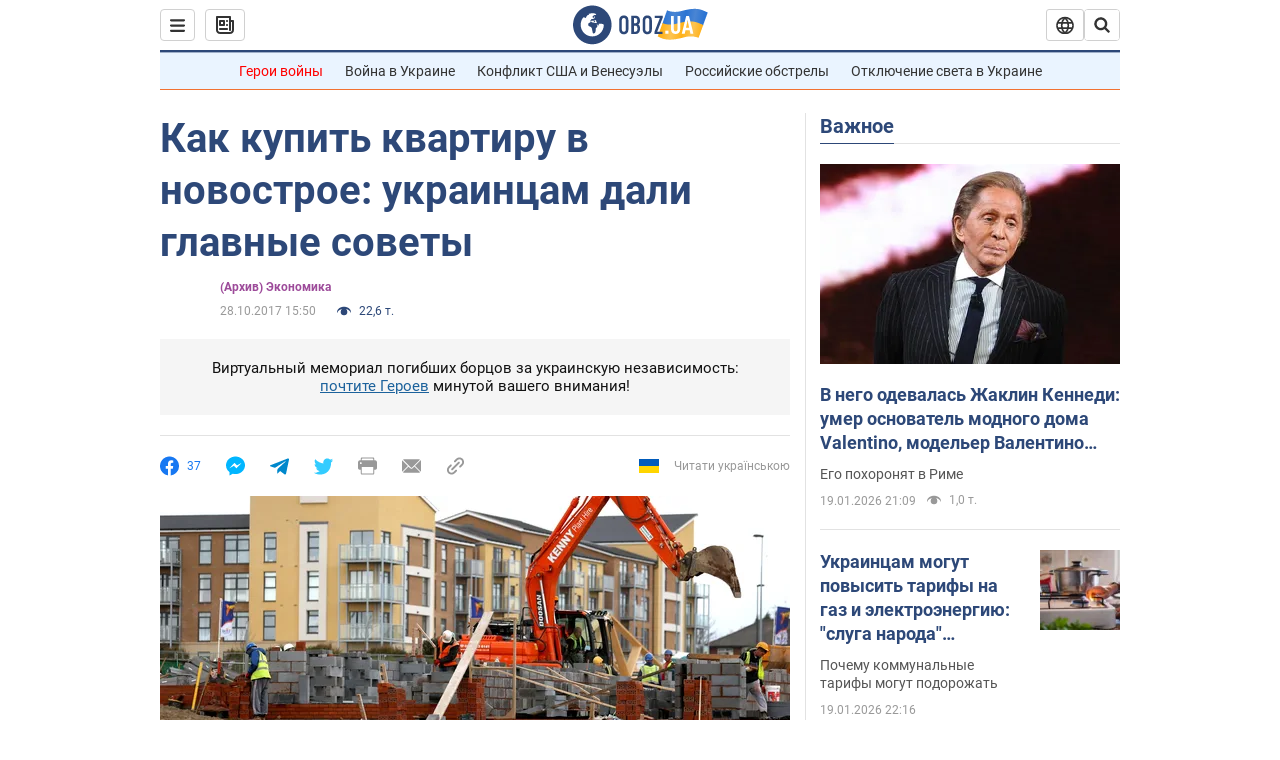

--- FILE ---
content_type: application/x-javascript; charset=utf-8
request_url: https://servicer.idealmedia.io/1418748/1?nocmp=1&sessionId=696e95fe-103cb&sessionPage=1&sessionNumberWeek=1&sessionNumber=1&scale_metric_1=64.00&scale_metric_2=256.00&scale_metric_3=100.00&cbuster=1768855038743393824412&pvid=968c23fe-dec6-462b-b592-26dc6bdfde9b&implVersion=11&lct=1763555100&mp4=1&ap=1&consentStrLen=0&wlid=3ea56690-7230-4638-a58f-fd50758da164&uniqId=0997f&niet=4g&nisd=false&evt=%5B%7B%22event%22%3A1%2C%22methods%22%3A%5B1%2C2%5D%7D%2C%7B%22event%22%3A2%2C%22methods%22%3A%5B1%2C2%5D%7D%5D&pv=5&jsv=es6&dpr=1&hashCommit=cbd500eb&apt=2017-10-28T15%3A50%3A00&tfre=3954&w=0&h=1&tl=150&tlp=1&sz=0x1&szp=1&szl=1&cxurl=https%3A%2F%2Ffinance.obozrevatel.com%2Fbusiness-and-finance%2Fkak-kupit-kvartiru-v-novostroe-ukraintsam-dali-glavnyie-sovetyi.htm&ref=&lu=https%3A%2F%2Ffinance.obozrevatel.com%2Fbusiness-and-finance%2Fkak-kupit-kvartiru-v-novostroe-ukraintsam-dali-glavnyie-sovetyi.htm
body_size: 827
content:
var _mgq=_mgq||[];
_mgq.push(["IdealmediaLoadGoods1418748_0997f",[
["champion.com.ua","11962959","1","Мудрик отримав вердикт щодо свого майбутнього у Челсі","Лондонське Челсі може достроково припинити співпрацю із українським вінгером Михайлом Мудриком","0","","","","QxjSmR2Pdl2NHPcOeIZaCKciLgy4ZI_psC43JICEB8xKLdfngGlto9qxGjRgYmxhJP9NESf5a0MfIieRFDqB_Kldt0JdlZKDYLbkLtP-Q-WAQ4BLfNEWWdBmc9I0FS8G",{"i":"https://s-img.idealmedia.io/n/11962959/45x45/423x0x1074x1074/aHR0cDovL2ltZ2hvc3RzLmNvbS90LzY4NzA0MS9jMTkwYjBjYTAwNjJmMWZkYTU4NmVkYTUwMzcxOWNkMC5qcGVn.webp?v=1768855038-GWTwLoZVcVtBTtYhbWbksFXO2zdTOM86qdm34j19vBw","l":"https://clck.idealmedia.io/pnews/11962959/i/1298901/pp/1/1?h=QxjSmR2Pdl2NHPcOeIZaCKciLgy4ZI_psC43JICEB8xKLdfngGlto9qxGjRgYmxhJP9NESf5a0MfIieRFDqB_Kldt0JdlZKDYLbkLtP-Q-WAQ4BLfNEWWdBmc9I0FS8G&utm_campaign=obozrevatel.com&utm_source=obozrevatel.com&utm_medium=referral&rid=a5f74404-f576-11f0-aed3-d404e6f97680&tt=Direct&att=3&afrd=296&iv=11&ct=1&gdprApplies=0&muid=q0jimQjmdpBc&st=-300&mp4=1&h2=RGCnD2pppFaSHdacZpvmnoTb7XFiyzmF87A5iRFByjsgNjusZyjGo1rMnMT1hEiOhumDt6a8mN7o5CH77ZLjIg**","adc":[],"sdl":0,"dl":"","category":"Спорт","dbbr":0,"bbrt":0,"type":"e","media-type":"static","clicktrackers":[],"cta":"Читати далі","cdt":"","tri":"a5f754fa-f576-11f0-aed3-d404e6f97680","crid":"11962959"}],],
{"awc":{},"dt":"desktop","ts":"","tt":"Direct","isBot":1,"h2":"RGCnD2pppFaSHdacZpvmnoTb7XFiyzmF87A5iRFByjsgNjusZyjGo1rMnMT1hEiOhumDt6a8mN7o5CH77ZLjIg**","ats":0,"rid":"a5f74404-f576-11f0-aed3-d404e6f97680","pvid":"968c23fe-dec6-462b-b592-26dc6bdfde9b","iv":11,"brid":32,"muidn":"q0jimQjmdpBc","dnt":2,"cv":2,"afrd":296,"consent":true,"adv_src_id":39175}]);
_mgqp();
